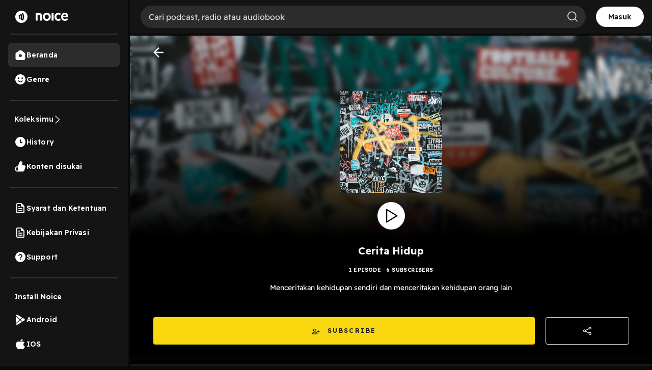

--- FILE ---
content_type: text/html; charset=utf-8
request_url: https://www.google.com/recaptcha/api2/aframe
body_size: 118
content:
<!DOCTYPE HTML><html><head><meta http-equiv="content-type" content="text/html; charset=UTF-8"></head><body><script nonce="JqWHFAKKb24WhHdnwSuUOg">/** Anti-fraud and anti-abuse applications only. See google.com/recaptcha */ try{var clients={'sodar':'https://pagead2.googlesyndication.com/pagead/sodar?'};window.addEventListener("message",function(a){try{if(a.source===window.parent){var b=JSON.parse(a.data);var c=clients[b['id']];if(c){var d=document.createElement('img');d.src=c+b['params']+'&rc='+(localStorage.getItem("rc::a")?sessionStorage.getItem("rc::b"):"");window.document.body.appendChild(d);sessionStorage.setItem("rc::e",parseInt(sessionStorage.getItem("rc::e")||0)+1);localStorage.setItem("rc::h",'1768667522366');}}}catch(b){}});window.parent.postMessage("_grecaptcha_ready", "*");}catch(b){}</script></body></html>

--- FILE ---
content_type: text/plain; charset=utf-8
request_url: https://firestore.googleapis.com/google.firestore.v1.Firestore/Listen/channel?VER=8&database=projects%2Fnoice-b16cb%2Fdatabases%2F(default)&RID=86441&CVER=22&X-HTTP-Session-Id=gsessionid&zx=yyl68wd4p3z2&t=1
body_size: -133
content:
51
[[0,["c","Z1a5yvrOkqx8K_mcqiFAWg","",8,12,30000]]]
